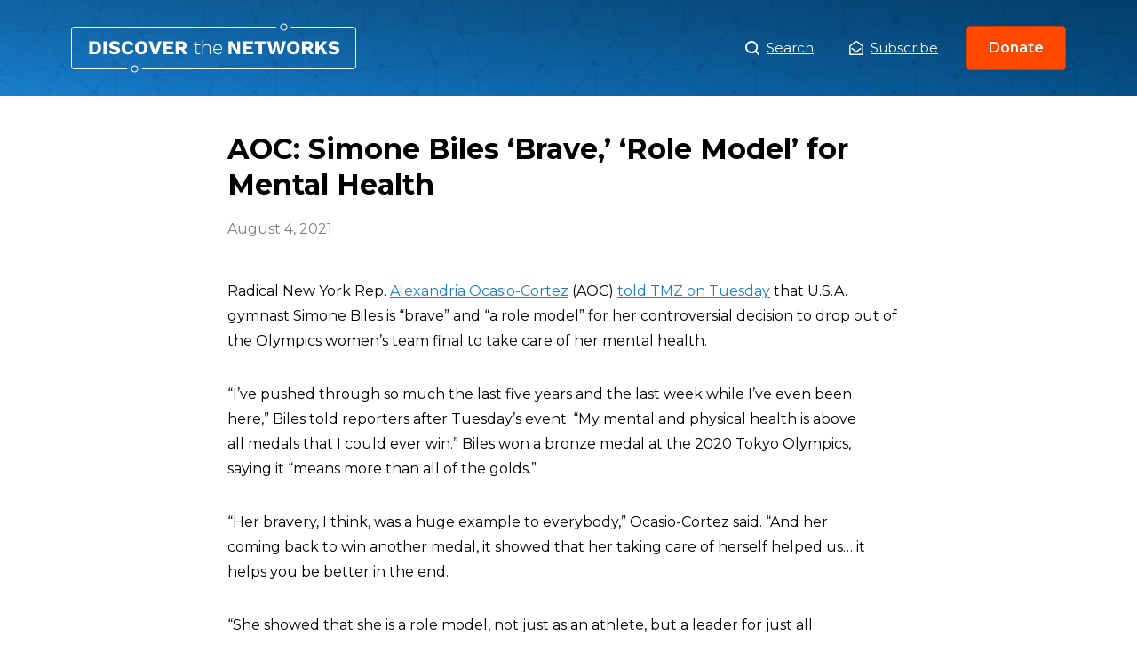

--- FILE ---
content_type: image/svg+xml
request_url: https://www.discoverthenetworks.org/wp-content/themes/dtn/assets/logo.svg
body_size: 2372
content:
<svg height="56" viewBox="0 0 321 56" width="321" xmlns="http://www.w3.org/2000/svg"><g fill="#fff" fill-rule="evenodd"><path d="m81.7464685 51h235.4881355c1.513321 0 2.765396-1.3300854 2.765396-3v-40c0-1.66991463-1.252075-3-2.765396-3h-69.624661v-1h69.624661c2.079571 0 3.765396 1.790861 3.765396 4v40c0 2.209139-1.685825 4-3.765396 4h-239.0171456zm0 0h235.4881355c1.513321 0 2.765396-1.3300854 2.765396-3v-40c0-1.66991463-1.252075-3-2.765396-3h-69.624661v-1h69.624661c2.079571 0 3.765396 1.790861 3.765396 4v40c0 2.209139-1.685825 4-3.765396 4h-239.0171456zm145.3366865-46 3.486211-1h-226.80397011c-2.07957073 0-3.76539589 1.790861-3.76539589 4v40c0 2.209139 1.68582516 4 3.76539589 4h59.46586041v-1h-59.46586041c-1.51332139 0-2.76539589-1.3300854-2.76539589-3v-40c0-1.66991463 1.2520745-3 2.76539589-3zm0 0 3.486211-1h-226.80397011c-2.07957073 0-3.76539589 1.790861-3.76539589 4v40c0 2.209139 1.68582516 4 3.76539589 4h59.46586041v-1h-59.46586041c-1.51332139 0-2.76539589-1.3300854-2.76539589-3v-40c0-1.66991463 1.2520745-3 2.76539589-3z" fill-rule="nonzero"/><path d="m80 51h5v1h-5z"/><path d="m226 4h5v1h-5z"/><path d="m26.766 20.48c2.2733447 0 4.0149939.6269937 5.225 1.881 1.210006 1.2540063 1.815 3.0469883 1.815 5.379s-.604994 4.1249937-1.815 5.379c-1.2100061 1.2540063-2.9516553 1.881-5.225 1.881h-6.16v-14.52zm-.374 11.66c1.2173394 0 2.1119971-.366663 2.684-1.1s.858-1.833326.858-3.3-.2859971-2.566663-.858-3.3-1.4666606-1.1-2.684-1.1h-2.002v8.8zm13.794 2.86h-3.784v-14.52h3.784zm8.888-14.74c1.3786736 0 2.5556618.2053313 3.531.616s1.8809958 1.0779954 2.717 2.002l-2.134 2.464c-.4840024-.733337-1.0523301-1.2723316-1.705-1.617s-1.4336621-.517-2.343-.517c-.7626705 0-1.3493313.1319987-1.76.396s-.616.6159978-.616 1.056c0 .3666685.2163312.6636655.649.891s1.1696615.4363324 2.211.627c2.0093434.3666685 3.4429957.9019965 4.301 1.606s1.287 1.6939936 1.287 2.97c0 .9240046-.2639974 1.72333-.792 2.398s-1.257662 1.1879982-2.189 1.54-1.9836608.528-3.157.528c-1.6426749 0-2.9773282-.2016646-4.004-.605-1.0266718-.4033353-1.9139963-1.0229958-2.662-1.859l1.936-2.64c.5720029.792004 1.2173297 1.3493317 1.936 1.672s1.5839949.484 2.596.484c.8066707 0 1.4116646-.1136655 1.815-.341.4033353-.2273345.605-.5536645.605-.979 0-.337335-.2163312-.6123323-.649-.825s-1.1549949-.4143324-2.167-.605c-1.2466729-.2493346-2.2769959-.5463316-3.091-.891s-1.4446644-.8103304-1.892-1.397-.671-1.3346621-.671-2.244.2456642-1.7233297.737-2.442 1.2099953-1.2796646 2.156-1.683c.9460047-.4033353 2.0643269-.605 3.355-.605zm21.362 10.582c-.4106687 1.466674-1.1733278 2.5629964-2.288 3.289s-2.4713253 1.089-4.07 1.089c-1.466674 0-2.735328-.296997-3.806-.891s-1.8919971-1.4519944-2.464-2.574-.858-2.4603256-.858-4.015c0-1.5400077.2859971-2.874661.858-4.004s1.393328-1.990997 2.464-2.585 2.3319927-.891 3.784-.891c1.5840079 0 2.9259945.3336633 4.026 1.001s1.8259982 1.6683267 2.178 3.003l-3.322 1.342c-.2053344-.8800044-.5206645-1.4959982-.946-1.848s-1.0266628-.528-1.804-.528c-1.070672 0-1.8993304.3849962-2.486 1.155-.5866696.7700039-.88 1.888326-.88 3.355s.2823305 2.5849962.847 3.355c.5646695.7700039 1.382328 1.155 2.453 1.155.8066707 0 1.4446643-.1906648 1.914-.572s.7919991-.9826626.968-1.804zm8.624-10.582c1.466674 0 2.7316613.296997 3.795.891 1.0633386.594003 1.8809971 1.4519944 2.453 2.574s.858 2.4603256.858 4.015-.2859971 2.8929944-.858 4.015-1.3896614 1.979997-2.453 2.574c-1.0633387.594003-2.328326.891-3.795.891s-2.735328-.296997-3.806-.891-1.8919971-1.4519944-2.464-2.574-.858-2.4603256-.858-4.015.2859971-2.8929944.858-4.015 1.393328-1.979997 2.464-2.574 2.339326-.891 3.806-.891zm0 2.97c-1.0560053 0-1.8626639.3813295-2.42 1.144s-.836 1.8846593-.836 3.366.2786639 2.6033295.836 3.366 1.3639947 1.144 2.42 1.144 1.8589972-.3813295 2.409-1.144c.5500027-.7626705.825-1.8846593.825-3.366s-.2749973-2.6033295-.825-3.366c-.5500028-.7626705-1.3529947-1.144-2.409-1.144zm17.842 11.77h-4.444l-5.17-14.52h3.982l2.662 8.778.792 2.86.77-2.816 2.706-8.822h3.85zm18.48-2.926v2.926h-11.594v-14.52h11.308v2.926h-7.524v2.948h5.984v2.75h-5.984v2.97zm8.272-2.376h-2.266v5.302h-3.718v-14.52h6.93c1.760009 0 3.112995.395996 4.059 1.188s1.419 1.9359925 1.419 3.432c0 1.0560053-.241998 1.9359965-.726 2.64s-1.187995 1.224665-2.112 1.562l3.696 5.698h-4.18zm-2.266-2.684h2.574c.806671 0 1.393331-.1466652 1.76-.44.366668-.2933348.55-.7626634.55-1.408 0-.6306698-.183332-1.0926652-.55-1.386-.366669-.2933348-.953329-.44-1.76-.44h-2.574zm24.156 7.282c-.293335.2933348-.652665.5206659-1.078.682s-.894664.242-1.408.242c-.894671 0-1.594997-.2456642-2.101-.737s-.759-1.2356617-.759-2.233v-7.304h-2.2v-.946h2.2v-2.75l1.1-.308v3.058h4.136v.946h-4.136v7.15c0 .6893368.164998 1.2136649.495 1.573s.81033.539 1.441.539c.733337 0 1.371331-.2713306 1.914-.814zm7.37-10.516c1.26134 0 2.276996.3519965 3.047 1.056s1.155 1.7086601 1.155 3.014v7.15h-1.1v-6.798c0-1.1586725-.289664-2.0276638-.869-2.607s-1.360328-.869-2.343-.869c-.704004 0-1.356664.1649984-1.958.495-.601336.3300017-1.081665.8029969-1.441 1.419s-.539 1.3346626-.539 2.156v6.204h-1.1v-16.06h1.1v7.238c.352002-.7773372.883663-1.3713313 1.595-1.782s1.528995-.616 2.453-.616zm17.16 5.456c0 .2493346-.014667.4913322-.044.726h-8.734c.073334 1.3493401.472996 2.4016629 1.199 3.157s1.697661 1.133 2.915 1.133c.865338 0 1.609664-.1759982 2.233-.528s1.074332-.8506634 1.353-1.496l.924.484c-.410669.8066707-.99733 1.4263312-1.76 1.859s-1.679328.649-2.75.649c-1.628008 0-2.900329-.5059949-3.817-1.518s-1.375-2.4126577-1.375-4.202.443662-3.1899949 1.331-4.202 2.130325-1.518 3.729-1.518c1.496007 0 2.669329.4986617 3.52 1.496s1.276 2.3173251 1.276 3.96zm-4.796-4.488c-1.188006 0-2.126663.3703296-2.816 1.111s-1.078 1.7783267-1.166 3.113h7.744c-.073334-1.3200066-.43633-2.3539963-1.089-3.102s-1.543661-1.122-2.673-1.122zm25.062 10.252h-4.202l-4.51-7.854-1.1-2.2h-.022l.088 2.728v7.326h-3.344v-14.52h4.202l4.51 7.854 1.1 2.2h.022l-.088-2.728v-7.326h3.344zm14.806-2.926v2.926h-11.594v-14.52h11.308v2.926h-7.524v2.948h5.984v2.75h-5.984v2.97zm14.498-8.668h-4.73v11.594h-3.784v-11.594h-4.752v-2.926h13.266zm9.196 11.594h-4.246l-4.18-14.52h4.07l2.398 11.55 2.618-11.55h3.432l2.662 11.528 2.398-11.528h3.916l-4.202 14.52h-4.114l-1.716-7.04-.66-3.542h-.044l-.638 3.542zm21.406-14.74c1.466674 0 2.731661.296997 3.795.891s1.880997 1.4519944 2.453 2.574.858 2.4603256.858 4.015-.285997 2.8929944-.858 4.015-1.389661 1.979997-2.453 2.574-2.328326.891-3.795.891-2.735328-.296997-3.806-.891-1.891997-1.4519944-2.464-2.574-.858-2.4603256-.858-4.015.285997-2.8929944.858-4.015 1.393328-1.979997 2.464-2.574 2.339326-.891 3.806-.891zm0 2.97c-1.056005 0-1.862664.3813295-2.42 1.144s-.836 1.8846593-.836 3.366.278664 2.6033295.836 3.366 1.363995 1.144 2.42 1.144 1.858997-.3813295 2.409-1.144.825-1.8846593.825-3.366-.274997-2.6033295-.825-3.366-1.352995-1.144-2.409-1.144zm15.686 6.468h-2.266v5.302h-3.718v-14.52h6.93c1.760009 0 3.112995.395996 4.059 1.188s1.419 1.9359925 1.419 3.432c0 1.0560053-.241998 1.9359965-.726 2.64s-1.187995 1.224665-2.112 1.562l3.696 5.698h-4.18zm-2.266-2.684h2.574c.806671 0 1.393331-.1466652 1.76-.44.366668-.2933348.55-.7626634.55-1.408 0-.6306698-.183332-1.0926652-.55-1.386-.366669-.2933348-.953329-.44-1.76-.44h-2.574zm16.984 1.76-1.76 2.134v4.092h-3.784v-14.52h3.784v6.446l5.192-6.446h4.202l-4.928 5.896 5.192 8.624h-4.29zm15.378-8.514c1.378674 0 2.555662.2053313 3.531.616s1.880996 1.0779954 2.717 2.002l-2.134 2.464c-.484002-.733337-1.05233-1.2723316-1.705-1.617s-1.433662-.517-2.343-.517c-.76267 0-1.349331.1319987-1.76.396s-.616.6159978-.616 1.056c0 .3666685.216331.6636655.649.891s1.169661.4363324 2.211.627c2.009343.3666685 3.442996.9019965 4.301 1.606s1.287 1.6939936 1.287 2.97c0 .9240046-.263997 1.72333-.792 2.398s-1.257662 1.1879982-2.189 1.54-1.983661.528-3.157.528c-1.642675 0-2.977328-.2016646-4.004-.605-1.026672-.4033353-1.913996-1.0229958-2.662-1.859l1.936-2.64c.572003.792004 1.21733 1.3493317 1.936 1.672s1.583995.484 2.596.484c.806671 0 1.411665-.1136655 1.815-.341s.605-.5536645.605-.979c0-.337335-.216331-.6123323-.649-.825s-1.154995-.4143324-2.167-.605c-1.246673-.2493346-2.276996-.5463316-3.091-.891s-1.444664-.8103304-1.892-1.397-.671-1.3346621-.671-2.244.245664-1.7233297.737-2.442 1.209995-1.2796646 2.156-1.683c.946005-.4033353 2.064327-.605 3.355-.605z"/><g fill-rule="nonzero"><path d="m239.5 8.5c-2.209139 0-4-1.790861-4-4s1.790861-4 4-4 4 1.790861 4 4-1.790861 4-4 4zm0-1c1.656854 0 3-1.34314575 3-3s-1.343146-3-3-3-3 1.34314575-3 3 1.343146 3 3 3z"/><path d="m71.5 55.5c-2.209139 0-4-1.790861-4-4s1.790861-4 4-4 4 1.790861 4 4-1.790861 4-4 4zm0-1c1.6568542 0 3-1.3431458 3-3s-1.3431458-3-3-3-3 1.3431458-3 3 1.3431458 3 3 3z"/></g></g></svg>